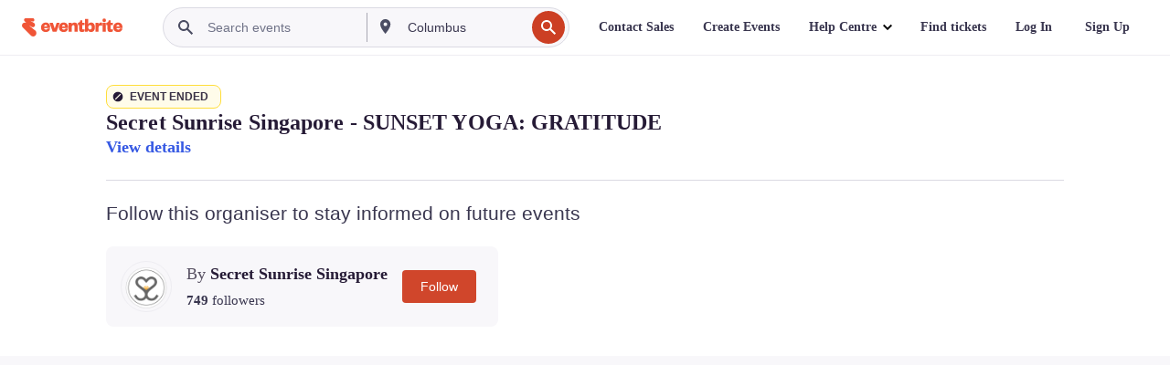

--- FILE ---
content_type: text/javascript; charset=utf-8
request_url: https://app.link/_r?sdk=web2.86.5&branch_key=key_live_epYrpbv3NngOvWj47OM81jmgCFkeYUlx&callback=branch_callback__0
body_size: 72
content:
/**/ typeof branch_callback__0 === 'function' && branch_callback__0("1542586669149554952");